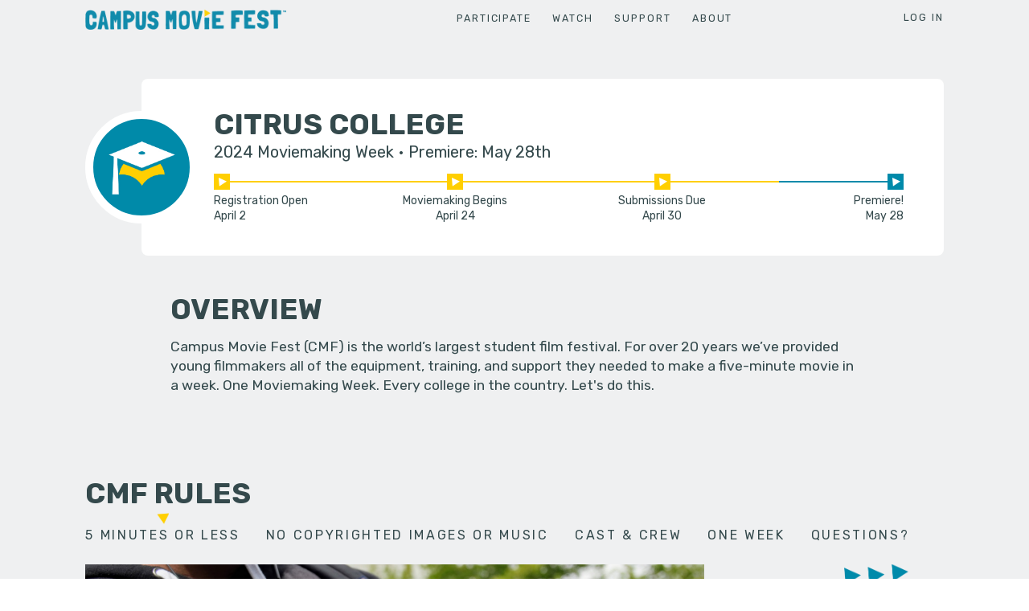

--- FILE ---
content_type: text/html; charset=utf-8
request_url: https://campusmoviefest.com/schools/2858-citrus_college?&&&ng-view=
body_size: 1195
content:
<div content-for="title">Citrus College</div><a class="edit-page" target="_blank" ui-sref="admin_pages_path({type: &#39;Page::School&#39;, resource_id: ctrl.params.id})">Edit page</a><div class="school-page"><div class="page-header-wrapper not-fw"><div class="page-header"><div class="page-header_avatar" ng-class="{&#39;noprofilepic&#39;: !ctrl.school.icon}" ng-style="ctrl.school.icon &amp;&amp; {&#39;background-image&#39;: &#39;url(&#39;+ctrl.school.icon.body.thumb_pageheader.url+&#39;)&#39;}"></div><div class="page-header_main"><div class="page-header_info"><h1 ng-bind="::ctrl.school.name"></h1></div></div><div class="page-header_summaries"><div ng-repeat="event_category in ctrl.event_categories"><summary-event event="event_category" event-name="event_category.name" is-category="true" ng-if="event_category" register-btns="true"></summary-event></div><div ng-repeat="noncategory_event in ctrl.noncategory_events"><summary-event event="noncategory_event" register-btns="true"></summary-event></div></div><div class="page-header__schedule_details" ng-class="{&#39;opened&#39;: showInfo}" ng-show="ctrl.current_event.id"><div class="page-header__schedule_details_inner rtable"><div class="rtable_th">Events</div><div class="rtable_th">Date</div><div class="rtable_th">Time</div><div class="rtable_th">Location</div><div class="rtable_td1">Info Session<span ng-if="showDate(&#39;session2&#39;)"> #1</span></div><div class="rtable_td_" ng-bind="(ctrl.current_event.session_date || &#39;TBA&#39;)"></div><div class="rtable_td_" ng-bind="(ctrl.current_event.session_time || &#39;TBA&#39;)"></div><div class="rtable_td_" ng-bind="(ctrl.current_event.session_location || &#39;TBA&#39;)"></div><div class="rtable_td1" ng-if="showDate(&#39;session2&#39;)">Info Session #2</div><div class="rtable_td_" ng-bind="(ctrl.current_event.session2_date || &#39;TBA&#39;)" ng-if="showDate(&#39;session2&#39;)"></div><div class="rtable_td_" ng-bind="(ctrl.current_event.session2_time || &#39;TBA&#39;)" ng-if="showDate(&#39;session2&#39;)"></div><div class="rtable_td_" ng-bind="(ctrl.current_event.session2_location || &#39;TBA&#39;)" ng-if="showDate(&#39;session2&#39;)"></div><div class="rtable_td1">Launch</div><div class="rtable_td_" ng-bind="(ctrl.current_event.launch_date || &#39;TBA&#39;)"></div><div class="rtable_td_" ng-bind="(ctrl.current_event.launch_time || &#39;TBA&#39;)"></div><div class="rtable_td_" ng-bind="(ctrl.current_event.launch_location || &#39;TBA&#39;)"></div><div class="rtable_td1">Support Session<span ng-if="showDate(&#39;support2&#39;)"> #1</span></div><div class="rtable_td_" ng-bind="(ctrl.current_event.support1_date || &#39;TBA&#39;)"></div><div class="rtable_td_" ng-bind="(ctrl.current_event.support1_time || &#39;TBA&#39;)"></div><div class="rtable_td_" ng-bind="(ctrl.current_event.support1_location || &#39;TBA&#39;)"></div><div class="rtable_td1" ng-if="showDate(&#39;support2&#39;)">Support Session #2</div><div class="rtable_td_" ng-bind="(ctrl.current_event.support2_date || &#39;TBA&#39;)" ng-if="showDate(&#39;support2&#39;)"></div><div class="rtable_td_" ng-bind="(ctrl.current_event.support2_time || &#39;TBA&#39;)" ng-if="showDate(&#39;support2&#39;)"></div><div class="rtable_td_" ng-bind="(ctrl.current_event.support2_location || &#39;TBA&#39;)" ng-if="showDate(&#39;support2&#39;)"></div><div class="rtable_td1" ng-if="showDate(&#39;support3&#39;)">Support Session #3</div><div class="rtable_td_" ng-bind="(ctrl.current_event.support3_date || &#39;TBA&#39;)" ng-if="showDate(&#39;support3&#39;)"></div><div class="rtable_td_" ng-bind="(ctrl.current_event.support3_time || &#39;TBA&#39;)" ng-if="showDate(&#39;support3&#39;)"></div><div class="rtable_td_" ng-bind="(ctrl.current_event.support3_location || &#39;TBA&#39;)" ng-if="showDate(&#39;support3&#39;)"></div><div class="rtable_td1" ng-if="showDate(&#39;support4&#39;)">Support Session #4</div><div class="rtable_td_" ng-bind="(ctrl.current_event.support4_date || &#39;TBA&#39;)" ng-if="showDate(&#39;support4&#39;)"></div><div class="rtable_td_" ng-bind="(ctrl.current_event.support4_time || &#39;TBA&#39;)" ng-if="showDate(&#39;support4&#39;)"></div><div class="rtable_td_" ng-bind="(ctrl.current_event.support4_location || &#39;TBA&#39;)" ng-if="showDate(&#39;support4&#39;)"></div><div class="rtable_td1">Collection</div><div class="rtable_td_" ng-bind="(ctrl.current_event.collection_date || &#39;TBA&#39;)"></div><div class="rtable_td_" ng-bind="(ctrl.current_event.collection_time || &#39;TBA&#39;)"></div><div class="rtable_td_" ng-bind="(ctrl.current_event.collection_location || &#39;TBA&#39;)"></div><div class="rtable_td1">Premiere</div><div class="rtable_td_" ng-bind="(ctrl.current_event.premiere_date || &#39;TBA&#39;)"></div><div class="rtable_td_" ng-bind="(ctrl.current_event.premiere_time || &#39;TBA&#39;)"></div><div class="rtable_td_" ng-bind="(ctrl.current_event.premiere_location || &#39;TBA&#39;)"></div></div></div></div></div><page-section ng-repeat="section in ctrl.partner_page.page_sections" section="section"></page-section><page-section ng-repeat="section in ctrl.page.page_sections" section="section"></page-section></div>